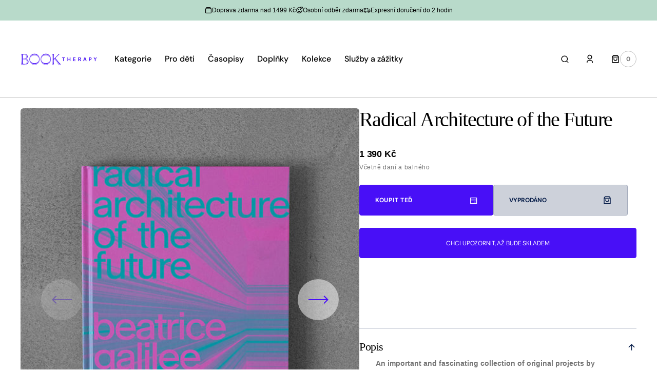

--- FILE ---
content_type: text/css
request_url: https://booktherapy.cz/cdn/shop/t/10/assets/component-cart-drawer.css?v=101169815044037013161751399433
body_size: 926
content:
.drawer__inner-empty{display:flex;flex-direction:column;align-items:center;padding-top:4rem;padding-bottom:3rem;border-radius:.6rem}.drawer__inner-empty .button{width:100%;margin-bottom:3.5rem}#CartDrawer-CartErrors{font-size:1.4rem;color:rgb(var(--color-error));padding-top:1rem}.drawer__top{display:flex;flex-direction:column;overflow-y:auto}.drawer__top .drawer__inner-empty{margin-right:3rem}@media screen and (min-width: 750px){.drawer__top .drawer__inner-empty{margin-right:6rem}}.drawer__inner-empty-footer{padding-right:3rem}@media screen and (min-width: 750px){.drawer__inner-empty-footer{padding-right:6rem}}.cart__empty-text{margin-top:.8rem;margin-bottom:1rem;font-size:1.4rem;font-weight:500}.drawer.active .drawer__inner{transform:translate(0)}.drawer{position:fixed;z-index:1000;left:0;top:0;width:100vw;height:100%;display:flex;justify-content:flex-end;background-color:rgba(var(--color-overlay),.4);-webkit-backdrop-filter:blur(4px);backdrop-filter:blur(4px);transition:visibility var(--duration-default) ease}.drawer.active{visibility:visible}.drawer__contents{flex-grow:1;display:flex;flex-direction:column;overflow-y:auto;padding-right:3rem}@media screen and (min-width: 750px){.drawer__contents{padding-right:6rem}}.drawer__inner{position:relative;display:flex;flex-direction:column;justify-content:space-between;height:100%;width:45rem;max-width:100vw;padding:6.3rem 0 0 3rem;background-color:rgb(var(--color-background));overflow:hidden;transform:translate(100%);transition:transform var(--duration-default) ease}@media screen and (min-width: 750px){.drawer__inner{padding:6.2rem 0 0 6rem}}.drawer__header{display:flex;align-items:center;justify-content:space-between;gap:1rem;padding-bottom:1rem;padding-right:3rem}@media screen and (min-width: 750px){.drawer__header{padding-bottom:2.4rem;padding-right:6rem}}.drawer__heading{margin-bottom:0;margin-top:0}.drawer__count{color:rgba(var(--color-secondary-text));font-size:1.2rem}.drawer__close{position:absolute;top:.5rem;right:.5rem;padding:2rem!important}@media screen and (min-width: 750px){.drawer__close{top:1rem;right:4rem}}.drawer__footer{display:flex;flex-direction:column;justify-content:space-between;padding-bottom:2.4rem;padding-right:3rem}@media screen and (min-width: 750px){.drawer__footer{padding-bottom:3rem;padding-right:6rem}}.drawer .cart-item{padding:2.4rem 0 .4rem;border-bottom:.1rem solid rgb(var(--color-border))}.drawer .cart-item:first-child{border-top:.1rem solid rgb(var(--color-border))}.drawer .cart-item__inner-top{display:flex;column-gap:1.6rem}.drawer .cart-item__details{margin-top:-.4rem}.drawer .cart-item__image{width:7rem;height:7rem;border-radius:.4rem;object-fit:cover}.drawer .cart-item__name{display:block;margin-bottom:.8rem;font-size:1.4rem;font-weight:500;text-decoration:none;transition:color var(--duration-default)}.drawer .cart-item__name svg{width:1rem;height:auto}.drawer .cart-item__final-price,.drawer .cart-item__old-price{font-size:1.2rem;font-weight:700;line-height:var(--font-body-line-height);letter-spacing:.06em;color:rgb(var(--color-foreground))}.drawer .cart-item__old-price{font-weight:400;color:#eb5757}.drawer .cart-item dl{margin-top:.8rem;margin-bottom:0;display:flex;flex-wrap:wrap;gap:.8rem 1.6rem}.drawer .cart-item .product-option{display:flex;flex-wrap:wrap;gap:.4rem;font-size:1.2rem;color:rgba(var(--color-secondary-text))}.drawer .cart-item .product-option dd{margin:0}.drawer .cart-item__totals{position:relative}.drawer .cart-item__totals .loading-overlay{position:absolute;z-index:1;width:1.8rem;left:50%;top:0;bottom:0;transform:translate(-50%)}.drawer .cart-item__totals .loading-overlay:not(.hidden)+.cart-item__price-wrapper{opacity:.5}.drawer .cart-item__totals .loading-overlay__spinner{position:absolute;top:50%;left:0;width:1.8rem;height:100%;transform:translateY(-50%)}.drawer .cart-item__price-wrapper{display:flex;flex-wrap:wrap;gap:.5rem;align-items:center}.drawer .cart-item__discounted-prices{display:flex;column-gap:.6rem}.drawer .cart-item__quantity-wrapper{margin-top:1.6rem;display:flex;justify-content:space-between;align-items:center;flex-wrap:wrap;gap:1.6rem}.drawer .cart-item__quantity-wrapper .quantity{width:10rem}.drawer .cart-item__quantity-wrapper .quantity:hover{border-color:rgb(var(--color-accent))}.drawer .cart-item__quantity-wrapper .quantity__button{width:3rem;color:rgb(var(--color-accent))}.drawer .cart-item__quantity-wrapper .quantity__input{height:3.5rem;font-size:14px;font-weight:400}.drawer .cart-item cart-remove-button button{display:inline-flex;align-items:center;margin-top:1.6rem;font-family:var(--font-body-family);font-size:1rem;color:rgb(var(--color-secondary-text));transition:var(--duration-default);text-decoration:none;text-transform:uppercase;padding:0 1.5rem 1.5rem 0}.drawer .cart-item cart-remove-button button .icon{height:1rem;width:1rem;margin-right:.4rem;transition:transform var(--duration-default);color:rgb(var(--color-secondary-text))}.drawer .cart-item cart-remove-button button:hover .icon{transform:rotate(90deg)}.drawer .cart-item__error{display:flex;align-items:flex-start;margin-top:0}.drawer .cart-item__error-text{font-size:1.2rem;line-height:var(--font-body-line-height);order:1}.drawer .cart-item__error-text:empty+svg{display:none}.drawer .cart-item__error-text+svg{flex-shrink:0;width:1.2rem;margin-right:.7rem;margin-top:.4rem}.drawer .totals{margin-top:2.4rem}.drawer .totals__subtotal{font-family:var(--font-body-family);color:rgba(var(--color-foreground))}.drawer .totals>*{margin:0;font-size:1.4rem;font-weight:700;line-height:var(--font-body-line-height);letter-spacing:.06em}.drawer .cart__ctas{display:flex;flex-direction:column;gap:.8rem;margin-top:1.6rem}.cart-drawer__overlay{position:fixed;top:0;right:0;bottom:0;left:0}.cart-drawer__overlay:empty{display:block}.cart-drawer__footer .totals{display:flex;flex-wrap:wrap;align-items:center;justify-content:space-between}.cart-drawer .tax-note{display:block;margin-top:1.6rem;font-size:1.2rem;line-height:var(--font-body-line-height);color:rgba(var(--color-secondary-text))}.cart-drawer .cart-drawer__bottom .button{padding-left:0;padding-right:0;min-height:6rem;justify-content:space-between;padding:0 3rem}.cart-drawer .cart-drawer__bottom .button:hover{opacity:.9}.cart-drawer .cart-drawer__bottom .button svg{width:18px;height:18px;color:currentColor;opacity:1;transform:translate(0)}.cart-drawer .cart-drawer__bottom .button .icon-buy path{fill:rgb(var(--color-button-text))}.cart-drawer .view-my-cart{transition:var(--duration-default)}.cart-drawer .view-my-cart path{transition:var(--duration-default)}.cart-drawer .view-my-cart:hover{background-color:rgb(var(--color-button-tertiary-text));color:rgb(var(--color-button-text))}.cart-drawer .view-my-cart:hover path{fill:rgb(var(--color-button-text))}.cart-drawer .view-my-cart .product-form__input .select .icon-button-arrow path{fill:rgb(var(--color-border-input-hover))}.cart-drawer__continue{display:block;margin-top:1.9rem;margin-left:1.4rem;font-size:1.2rem;line-height:var(--font-body-line-height);text-align:center;text-transform:capitalize;text-decoration:underline;text-decoration-color:#bfbfbf}.cart-drawer__continue svg{width:1rem;height:1rem;transform:translateY(.3rem);margin-left:.4rem}cart-drawer-items.is-empty+.drawer__footer{display:none}cart-drawer{position:fixed;top:0;left:0;width:100vw;height:100%}.cart-drawer__form{flex-grow:1;display:flex;flex-wrap:wrap}cart-drawer-items{overflow-y:auto}@media screen and (max-height: 650px){cart-drawer-items{overflow:visible}.drawer__inner{overflow:scroll}}cart-drawer-items::-webkit-scrollbar{width:3px;height:3px}cart-drawer-items::-webkit-scrollbar-thumb{background-color:rgba(var(--color-foreground),.7);border-radius:100px}
/*# sourceMappingURL=/cdn/shop/t/10/assets/component-cart-drawer.css.map?v=101169815044037013161751399433 */


--- FILE ---
content_type: text/javascript
request_url: https://booktherapy.cz/cdn/shop/t/10/compiled_assets/scripts.js?v=126461
body_size: 1156
content:
(function(){var __sections__={};(function(){for(var i=0,s=document.getElementById("sections-script").getAttribute("data-sections").split(",");i<s.length;i++)__sections__[s[i]]=!0})(),function(){if(!(!__sections__["featured-product"]&&!Shopify.designMode))try{class ProductModal extends ModalDialog{constructor(){super()}hide(){super.hide(),window.pauseAllMedia()}show(opener){super.show(opener),this.showActiveMedia()}showActiveMedia(){this.querySelectorAll(`[data-media-id]:not([data-media-id="${this.openedBy.getAttribute("data-media-id")}"])`).forEach(element=>{element.classList.remove("active")});const activeMedia=this.querySelector(`[data-media-id="${this.openedBy.getAttribute("data-media-id")}"]`);activeMedia.classList.add("active"),activeMedia.scrollIntoView(),activeMedia.nodeName=="DEFERRED-MEDIA"&&activeMedia.querySelector("template")?.content?.querySelector(".js-youtube")&&activeMedia.loadContent()}}class ProductRecommendations extends HTMLElement{constructor(){super();const handleIntersection=(entries,observer)=>{entries[0].isIntersecting&&(observer.unobserve(this),fetch(this.dataset.url).then(response=>response.text()).then(text=>{const html=document.createElement("div");html.innerHTML=text;const recommendations=html.querySelector("product-recommendations");recommendations&&recommendations.innerHTML.trim().length&&(this.innerHTML=recommendations.innerHTML)}).catch(e=>{console.error(e)}))};new IntersectionObserver(handleIntersection.bind(this),{rootMargin:"0px 0px 200px 0px"}).observe(this)}}customElements.define("product-modal",ProductModal),customElements.define("product-recommendations",ProductRecommendations)}catch(e){console.error(e)}}(),function(){if(__sections__.footer)try{class LocalizationForm extends HTMLElement{constructor(){super(),this.elements={input:this.querySelector('input[name="locale_code"], input[name="country_code"]'),button:this.querySelector("button"),panel:this.querySelector("ul")},this.elements.button.addEventListener("click",this.openSelector.bind(this)),this.elements.button.addEventListener("focusout",this.closeSelector.bind(this)),this.addEventListener("keyup",this.onContainerKeyUp.bind(this)),this.querySelectorAll("a").forEach(item=>item.addEventListener("click",this.onItemClick.bind(this)))}hidePanel(){this.elements.button.setAttribute("aria-expanded","false"),this.elements.panel.setAttribute("hidden",!0)}onContainerKeyUp(event){event.code.toUpperCase()==="ESCAPE"&&(this.hidePanel(),this.elements.button.focus())}onItemClick(event){event.preventDefault(),this.elements.input.value=event.currentTarget.dataset.value,this.querySelector("form")?.submit()}openSelector(){this.elements.button.focus(),this.elements.panel.toggleAttribute("hidden"),this.elements.button.setAttribute("aria-expanded",(this.elements.button.getAttribute("aria-expanded")==="false").toString())}closeSelector(event){const shouldClose=event.relatedTarget&&event.relatedTarget.nodeName==="BUTTON";(event.relatedTarget===null||shouldClose)&&this.hidePanel()}}customElements.define("localization-form",LocalizationForm)}catch(e){console.error(e)}}(),function(){if(__sections__.header)try{class StickyHeader extends HTMLElement{constructor(){super()}connectedCallback(){this.header=document.querySelector(".shopify-section-header"),this.header1=document.querySelector(".header-wrapper--under-menu"),this.header_wrapper=document.querySelector(".header-wrapper"),this.header__offcanvas_menu=document.querySelector(".header__offcanvas-menu"),this.predictiveSearch=this.querySelector("predictive-search"),this.headerBounds={},this.currentScrollTop=0,this.onScrollHandler=this.onScroll.bind(this),window.addEventListener("scroll",this.onScrollHandler,!1),this.createObserver()}disconnectedCallback(){window.removeEventListener("scroll",this.onScrollHandler)}createObserver(){new IntersectionObserver((entries,observer2)=>{this.headerBounds=entries[0].intersectionRect,observer2.disconnect()}).observe(this.header)}onScroll(){const scrollTop=window.pageYOffset||document.documentElement.scrollTop;scrollTop>this.currentScrollTop&&scrollTop>this.headerBounds.bottom?(requestAnimationFrame(this.hide.bind(this)),this.predictiveSearch&&this.predictiveSearch.onFocusOut&&(this.predictiveSearch.onFocusOut(),this.predictiveSearch.onBlur())):scrollTop<this.currentScrollTop&&scrollTop>this.headerBounds.bottom?requestAnimationFrame(this.reveal.bind(this)):scrollTop<=this.headerBounds.top&&requestAnimationFrame(this.reset.bind(this)),this.currentScrollTop=scrollTop}hide(){this.header1?this.header.classList.add("shopify-section-header-fixed-hidden","shopify-section-header-sticky","animate"):(this.header.classList.add("shopify-section-header-hidden","shopify-section-header-sticky"),this.closeMenuDisclosure())}reveal(){this.header1?(this.header.classList.add("shopify-section-header-sticky","animate"),this.header.classList.remove("shopify-section-header-fixed-hidden"),this.header_wrapper.classList.add("header-wrapper--under-menu-full")):(this.header.classList.add("shopify-section-header-sticky","animate"),this.header.classList.remove("shopify-section-header-hidden")),this.header__offcanvas_menu.classList.add("header__offcanvas_menu-reveal")}reset(){this.header1?(this.header.classList.remove("shopify-section-header-fixed-hidden","shopify-section-header-sticky","animate"),this.header_wrapper.classList.remove("header-wrapper--under-menu-full")):this.header.classList.remove("shopify-section-header-hidden","shopify-section-header-sticky","animate"),this.header__offcanvas_menu.classList.remove("header__offcanvas_menu-reveal")}closeMenuDisclosure(){this.disclosures=this.disclosures||this.header.querySelectorAll("details-disclosure"),this.disclosures.forEach(disclosure=>disclosure?.close())}}customElements.define("sticky-header",StickyHeader)}catch(e){console.error(e)}}(),function(){if(__sections__["main-cart-footer"])try{class CartNote extends HTMLElement{constructor(){super(),this.addEventListener("change",debounce(event=>{const body=JSON.stringify({note:event.target.value});fetch(`${routes.cart_update_url}`,{...fetchConfig(),body})},300))}}customElements.define("cart-note",CartNote)}catch(e){console.error(e)}}(),function(){if(__sections__["main-product"])try{class ProductModal extends ModalDialog{constructor(){super()}hide(){super.hide(),window.pauseAllMedia()}show(opener){super.show(opener),this.showActiveMedia()}showActiveMedia(){this.querySelectorAll(`[data-media-id]:not([data-media-id="${this.openedBy.getAttribute("data-media-id")}"])`).forEach(element=>{element.classList.remove("active")});const activeMedia=this.querySelector(`[data-media-id="${this.openedBy.getAttribute("data-media-id")}"]`);activeMedia.classList.add("active"),activeMedia.scrollIntoView(),activeMedia.nodeName=="DEFERRED-MEDIA"&&activeMedia.querySelector("template")?.content?.querySelector(".js-youtube")&&activeMedia.loadContent()}}class ProductRecommendations extends HTMLElement{constructor(){super();const handleIntersection=(entries,observer)=>{entries[0].isIntersecting&&(observer.unobserve(this),fetch(this.dataset.url).then(response=>response.text()).then(text=>{const html=document.createElement("div");html.innerHTML=text;const recommendations=html.querySelector("product-recommendations");recommendations&&recommendations.innerHTML.trim().length&&(this.innerHTML=recommendations.innerHTML)}).catch(e=>{console.error(e)}))};new IntersectionObserver(handleIntersection.bind(this),{rootMargin:"0px 0px 200px 0px"}).observe(this)}}customElements.define("product-modal",ProductModal),customElements.define("product-recommendations",ProductRecommendations)}catch(e){console.error(e)}}(),function(){if(!(!__sections__["product-recommendations"]&&!Shopify.designMode))try{const productRecommendationsSlider=()=>{$(document).ready(function(){$(".js-product-recommendations").each(function(index,parent){let parentId=`#${$(parent).attr("id")}`,carousel=document.querySelector(parentId).querySelector(".js-swiper-product-recommendations"),scrollBar=document.querySelector(parentId).querySelector(".js-product-recommendations-swiper-scrollbar"),prev=document.querySelector(parentId).querySelector(".js-product-recommendations-arrow-prev"),next=document.querySelector(parentId).querySelector(".js-product-recommendations-arrow-next"),swiperCarousel=new Swiper(carousel,{slidesPerView:3,spaceBetween:8,scrollbar:{el:scrollBar,draggable:!0},navigation:{prevEl:prev,nextEl:next},breakpoints:{0:{slidesPerView:1},920:{slidesPerView:2},1100:{slidesPerView:3},1200:{slidesPerView:2},1300:{slidesPerView:3},1500:{slidesPerView:3},1800:{slidesPerView:3}}});($(".js-product-recommendations-arrow-prev").hasClass("swiper-button-lock")||$(".js-product-recommendations-arrow-next").hasClass("swiper-button-lock"))&&$(".nav-tools").css("display","none")})})};class ProductRecommendations2 extends HTMLElement{constructor(){super();const handleIntersection=(entries,observer)=>{entries[0].isIntersecting&&(observer.unobserve(this),fetch(this.dataset.url).then(response=>response.text()).then(text=>{const html=document.createElement("div");html.innerHTML=text;const recommendations=html.querySelector("product-recommendations2");recommendations&&recommendations.innerHTML.trim().length&&(this.innerHTML=recommendations.innerHTML,productRecommendationsSlider())}).catch(e=>{console.error(e)}))};new IntersectionObserver(handleIntersection.bind(this),{rootMargin:"0px 0px 200px 0px"}).observe(this)}}customElements.define("product-recommendations2",ProductRecommendations2),document.addEventListener("shopify:section:load",function(){productRecommendationsSlider()})}catch(e){console.error(e)}}()})();
//# sourceMappingURL=/cdn/shop/t/10/compiled_assets/scripts.js.map?v=126461
